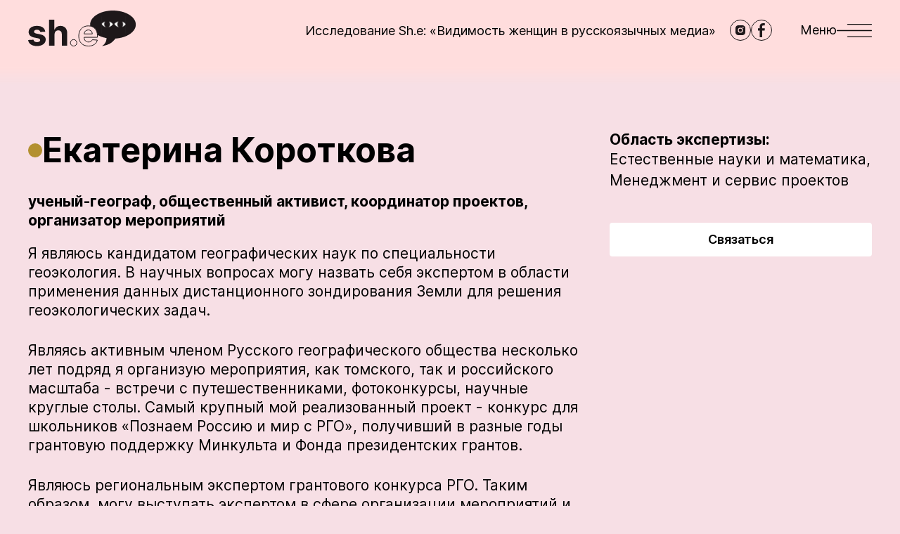

--- FILE ---
content_type: text/html; charset=UTF-8
request_url: https://she-expert.org/expert/ekaterina-korotkova
body_size: 10350
content:
<!DOCTYPE html>
<html lang="ru" dir="ltr">
  <head>
    <meta charset="utf-8" />
<noscript><style>form.antibot * :not(.antibot-message) { display: none !important; }</style>
</noscript><link rel="canonical" href="https://she-expert.org/expert/ekaterina-korotkova" />
<meta name="generator" content="Drupal 10 (https://www.drupal.org)" />
<meta name="MobileOptimized" content="width" />
<meta name="HandheldFriendly" content="true" />
<meta name="viewport" content="width=device-width, initial-scale=1.0" />
<script type="text/javascript" data-toolbar-anti-flicker-loading>(function() {
  const toolbarState = sessionStorage.getItem('Drupal.toolbar.toolbarState')
    ? JSON.parse(sessionStorage.getItem('Drupal.toolbar.toolbarState'))
    : false;
  // These are classes that toolbar typically adds to <body>, but this code
  // executes before the first paint, when <body> is not yet present. The
  // classes are added to <html> so styling immediately reflects the current
  // toolbar state. The classes are removed after the toolbar completes
  // initialization.
  const classesToAdd = ['toolbar-loading', 'toolbar-anti-flicker'];
  if (toolbarState) {
    const {
      orientation,
      hasActiveTab,
      isFixed,
      activeTray,
      activeTabId,
      isOriented,
      userButtonMinWidth
    } = toolbarState;

    classesToAdd.push(
      orientation ? `toolbar-` + orientation + `` : 'toolbar-horizontal',
    );
    if (hasActiveTab !== false) {
      classesToAdd.push('toolbar-tray-open');
    }
    if (isFixed) {
      classesToAdd.push('toolbar-fixed');
    }
    if (isOriented) {
      classesToAdd.push('toolbar-oriented');
    }

    if (activeTray) {
      // These styles are added so the active tab/tray styles are present
      // immediately instead of "flickering" on as the toolbar initializes. In
      // instances where a tray is lazy loaded, these styles facilitate the
      // lazy loaded tray appearing gracefully and without reflow.
      const styleContent = `
      .toolbar-loading #` + activeTabId + ` {
        background-image: linear-gradient(rgba(255, 255, 255, 0.25) 20%, transparent 200%);
      }
      .toolbar-loading #` + activeTabId + `-tray {
        display: block; box-shadow: -1px 0 5px 2px rgb(0 0 0 / 33%);
        border-right: 1px solid #aaa; background-color: #f5f5f5;
        z-index: 0;
      }
      .toolbar-loading.toolbar-vertical.toolbar-tray-open #` + activeTabId + `-tray {
        width: 15rem; height: 100vh;
      }
     .toolbar-loading.toolbar-horizontal :not(#` + activeTray + `) > .toolbar-lining {opacity: 0}`;

      const style = document.createElement('style');
      style.textContent = styleContent;
      style.setAttribute('data-toolbar-anti-flicker-loading', true);
      document.querySelector('head').appendChild(style);

      if (userButtonMinWidth) {
        const userButtonStyle = document.createElement('style');
        userButtonStyle.textContent = `#toolbar-item-user {min-width: ` + userButtonMinWidth +`px;}`
        document.querySelector('head').appendChild(userButtonStyle);
      }
    }
  }
  document.querySelector('html').classList.add(...classesToAdd);
})();</script>
<link rel="alternate" hreflang="en" href="https://she-expert.org/en/node/1077" />
<link rel="alternate" hreflang="x-default" href="https://she-expert.org/expert/ekaterina-korotkova" />
<link rel="alternate" hreflang="ru" href="https://she-expert.org/expert/ekaterina-korotkova" />
<link rel="icon" href="/themes/custom/she_expert/favicon.svg" type="image/svg+xml" />
<script>window.a2a_config=window.a2a_config||{};a2a_config.callbacks=[];a2a_config.overlays=[];a2a_config.templates={};</script>

    <link rel="preload" href="/themes/custom/she_expert/fonts/Inter-Regular.woff2" as="font" type="font/woff2" crossorigin>
    <link rel="preload" href="/themes/custom/she_expert/fonts/Inter-Bold.woff2" as="font" type="font/woff2" crossorigin>
    <link rel="preload" href="/themes/custom/she_expert/fonts/Inter-Black.woff2" as="font" type="font/woff2" crossorigin>
    <link rel="preload" href="/themes/custom/she_expert/fonts/Inter-Italic.woff2" as="font" type="font/woff2" crossorigin>
    <link rel="preload" href="/themes/custom/she_expert/fonts/Inter-BoldItalic.woff2" as="font" type="font/woff2" crossorigin>
    <link rel="preload" href="/themes/custom/she_expert/fonts/Inter-BlackItalic.woff2" as="font" type="font/woff2" crossorigin>
    <link rel="preload" href="/themes/custom/she_expert/fonts/Inter-SemiBold.woff2" as="font" type="font/woff2" crossorigin>
    <title>Екатерина Короткова | She is an expert</title>
    <link rel="stylesheet" media="all" href="/core/themes/stable9/css/system/components/ajax-progress.module.css?soonyy" />
<link rel="stylesheet" media="all" href="/core/themes/stable9/css/system/components/align.module.css?soonyy" />
<link rel="stylesheet" media="all" href="/core/themes/stable9/css/system/components/autocomplete-loading.module.css?soonyy" />
<link rel="stylesheet" media="all" href="/core/themes/stable9/css/system/components/fieldgroup.module.css?soonyy" />
<link rel="stylesheet" media="all" href="/core/themes/stable9/css/system/components/container-inline.module.css?soonyy" />
<link rel="stylesheet" media="all" href="/core/themes/stable9/css/system/components/clearfix.module.css?soonyy" />
<link rel="stylesheet" media="all" href="/core/themes/stable9/css/system/components/details.module.css?soonyy" />
<link rel="stylesheet" media="all" href="/core/themes/stable9/css/system/components/hidden.module.css?soonyy" />
<link rel="stylesheet" media="all" href="/core/themes/stable9/css/system/components/item-list.module.css?soonyy" />
<link rel="stylesheet" media="all" href="/core/themes/stable9/css/system/components/js.module.css?soonyy" />
<link rel="stylesheet" media="all" href="/core/themes/stable9/css/system/components/nowrap.module.css?soonyy" />
<link rel="stylesheet" media="all" href="/core/themes/stable9/css/system/components/position-container.module.css?soonyy" />
<link rel="stylesheet" media="all" href="/core/themes/stable9/css/system/components/progress.module.css?soonyy" />
<link rel="stylesheet" media="all" href="/core/themes/stable9/css/system/components/reset-appearance.module.css?soonyy" />
<link rel="stylesheet" media="all" href="/core/themes/stable9/css/system/components/resize.module.css?soonyy" />
<link rel="stylesheet" media="all" href="/core/themes/stable9/css/system/components/sticky-header.module.css?soonyy" />
<link rel="stylesheet" media="all" href="/core/themes/stable9/css/system/components/system-status-counter.css?soonyy" />
<link rel="stylesheet" media="all" href="/core/themes/stable9/css/system/components/system-status-report-counters.css?soonyy" />
<link rel="stylesheet" media="all" href="/core/themes/stable9/css/system/components/system-status-report-general-info.css?soonyy" />
<link rel="stylesheet" media="all" href="/core/themes/stable9/css/system/components/tabledrag.module.css?soonyy" />
<link rel="stylesheet" media="all" href="/core/themes/stable9/css/system/components/tablesort.module.css?soonyy" />
<link rel="stylesheet" media="all" href="/core/themes/stable9/css/system/components/tree-child.module.css?soonyy" />
<link rel="stylesheet" media="all" href="/core/themes/stable9/css/views/views.module.css?soonyy" />
<link rel="stylesheet" media="all" href="/modules/contrib/addtoany/css/addtoany.css?soonyy" />
<link rel="stylesheet" media="all" href="/modules/contrib/back_to_top/css/back_to_top.css?soonyy" />
<link rel="stylesheet" media="all" href="/themes/custom/she_expert/css/style.css?soonyy" />
<link rel="stylesheet" media="all" href="/themes/custom/she_expert/css/components/cards/expert-card.css?soonyy" />
<link rel="stylesheet" media="all" href="/themes/custom/she_expert/css/components/pages/profile-page.css?soonyy" />

    
          <link type="text/css" rel="stylesheet" id="seckit-clickjacking-no-body" media="all" href="/modules/contrib/seckit/css/seckit.no_body.css" />
        <!-- stop SecKit protection -->
        <script type="text/javascript" src="/modules/contrib/seckit/js/seckit.document_write.js"></script>
        <noscript>
        <link type="text/css" rel="stylesheet" id="seckit-clickjacking-noscript-tag" media="all" href="/modules/contrib/seckit/css/seckit.noscript_tag.css" />
        <div id="seckit-noscript-tag">
          Sorry, you need to enable JavaScript to visit this website.
        </div>
        </noscript></head>
  <body class="node-expert d-flex flex-column">
    <noscript><iframe src="https://www.googletagmanager.com/ns.html?id=GTM-NW93PM8"
                  height="0" width="0" style="display:none;visibility:hidden"></iframe></noscript>

        <header class="header">
  <div class="container-xxl header__container d-flex align-items-center justify-content-between">
          <a href="/" class="header__logo">
          <svg xmlns="http://www.w3.org/2000/svg" width="154" height="52" viewBox="0 0 154 52" fill="none"><path fill="#1E181A" d="M24.377 30.114c-.688-5.125-4.817-8.294-11.844-8.294-7.118 0-11.809 3.296-11.79 8.657-.019 4.165 2.607 6.864 8.04 7.95l4.818.96c2.427.49 3.532 1.377 3.568 2.771-.036 1.648-1.83 2.825-4.528 2.825-2.753 0-4.582-1.177-5.053-3.44L0 41.94c.724 5.324 5.252 8.602 12.623 8.602 7.208 0 12.37-3.676 12.388-9.164-.018-4.02-2.644-6.429-8.041-7.534l-5.035-1.014c-2.59-.561-3.55-1.449-3.532-2.789-.018-1.666 1.866-2.753 4.256-2.753 2.68 0 4.275 1.467 4.655 3.26l7.063-.435ZM37.584 33.918c.018-3.586 2.21-5.687 5.361-5.687 3.133 0 4.98 2.01 4.963 5.433V50h7.715V32.288c.018-6.52-3.822-10.468-9.617-10.468-4.22 0-7.045 1.992-8.313 5.27h-.326V12.91H29.87V50h7.715V33.918Z"/><path stroke="#1E181A" d="M85.803 50.544c6.883 0 11.519-3.351 12.606-8.512l-7.136-.471c-.779 2.119-2.771 3.223-5.343 3.223-3.857 0-6.302-2.553-6.302-6.7v-.019h18.944v-2.119c0-9.454-5.723-14.126-13.076-14.126-8.186 0-13.493 5.813-13.493 14.398 0 8.82 5.234 14.325 13.8 14.325Zm-6.175-17.26c.163-3.17 2.571-5.705 5.994-5.705 3.35 0 5.67 2.39 5.687 5.705H79.628Z"/><path fill="#1E181A" fill-rule="evenodd" d="M153.152 20c0 10.313-12.684 18.803-28.977 19.884-5.193 6.578-9.464 9.036-19.166 10.662 4.024-2.74 6.297-5.906 6.545-11.34-4.874-.873-9.275-2.43-12.91-4.49-.415-7.48-4.631-11.682-10.324-12.669A12.544 12.544 0 0 1 88.152 20c0-11.046 14.551-20 32.5-20 17.95 0 32.5 8.954 32.5 20Z" clip-rule="evenodd"/><path stroke="#1E181A" d="M64.74 50.543c2.465 0 4.601-2.06 4.62-4.62-.019-2.52-2.156-4.58-4.62-4.58-2.54 0-4.638 2.06-4.619 4.58-.019 2.56 2.079 4.62 4.62 4.62Z"/></svg>
          </a>
    
    <div class="header__wrapper d-flex align-items-center">
      <a href="/issledovaniya/issledovanie-she-vidimost-zhenshchin-v-rossiyskih-media" class="header__link d-none d-lg-inline-block">
        Исследование  Sh.e: «Видимость женщин в русскоязычных медиа»
      </a>

      <div class="header__socials d-none d-md-flex">
                  <a href="https://www.instagram.com/she.is.an.expert/" class="header__social icon-instagram" target="_blank" rel="nofollow noopenner" aria-label="instagram"></a>
                  <a href="https://www.facebook.com/sheisanexpert/" class="header__social icon-facebook" target="_blank" rel="nofollow noopenner" aria-label="facebook"></a>
              </div>

      <button class="header__hamburger d-flex align-items-center" aria-label="Меню">
        <span class="d-none d-md-block">Меню</span>
        <svg xmlns="http://www.w3.org/2000/svg" width="50" height="19" viewBox="0 0 50 19" fill="none"><path stroke="#000000" d="M15.25.25h34.5v.5h-34.5zM15.25 18.25h34.5v.5h-34.5zM.25 9.75h49.5v-.5H.25z"/></svg>
      </button>
    </div>
  </div>
</header>

<nav role="navigation" aria-labelledby="block-she-expert-main-menu-menu" class="header-menu d-flex flex-column">
  <button class="header-menu__close d-flex align-items-center align-self-end" aria-label="Закрыть меню">
    Меню
    <svg xmlns="http://www.w3.org/2000/svg" width="22" height="22" viewBox="0 0 22 22" fill="none"><path fill="#fff" fill-rule="evenodd" d="m.04 21.213.707-.707 9.546-9.546L.747 1.414.04.707.747 0l.707.707L11 10.253 20.546.707 21.253 0l.707.707-.707.707-9.546 9.546 9.546 9.546.707.707-.707.707-.707-.707L11 11.667l-9.546 9.546-.707.707-.707-.707Z" clip-rule="evenodd"/></svg>
  </button>
        
              <ul>
              <li>
        <a href="/zachem-my-eto-pridumali" class="header-menu__link-heart" data-drupal-link-system-path="node/1338">Зачем мы это придумали?</a>
              </li>
          <li>
        <a href="/registration" class="header-menu__link-circle" data-drupal-link-system-path="registration">Стать эксперткой</a>
              </li>
          <li>
        <a href="/expert-search" class="header-menu__link-research" data-drupal-link-system-path="expert-search">Найти экспертку</a>
              </li>
          <li class="header-menu__delimiter">
        <a href="http://eepurl.com/iaW1zf" class="header-menu__link-bird">Подписка на рассылку</a>
              </li>
          <li>
        <a href="/" data-drupal-link-system-path="&lt;front&gt;">Главная</a>
              </li>
          <li>
        <a href="/user/login" data-drupal-link-system-path="user/login">Войти</a>
              </li>
          <li>
        <a href="/stati" data-drupal-link-system-path="node/143">Статьи</a>
              </li>
          <li>
        <a href="/issledovaniya" data-drupal-link-system-path="node/142">Исследования</a>
              </li>
          <li>
        <a href="/experts" data-drupal-link-system-path="experts">Все экспертки</a>
              </li>
          <li>
        <a href="/arkhiv-rassylok" data-drupal-link-system-path="node/140">Архив рассылок</a>
              </li>
          <li>
        <a href="/soglashenie-ob-obrabotke-personalnykh-dannykh" data-drupal-link-system-path="node/106">Соглашение об обработке персональных данных</a>
              </li>
          <li>
        <a href="/ostavit-otzyv" data-drupal-link-system-path="node/104">Оставить отзыв</a>
              </li>
          <li>
        <a href="/kontakty" data-drupal-link-system-path="node/1328">Контакты</a>
              </li>
        </ul>
  


  </nav>













  <div data-drupal-messages-fallback class="hidden"></div>
  

<section class="profile-page">
  <div class="container-xxl">
    <div class="row profile-page__wrapper">
      <div class="col-lg-8 profile-page__left">
        <h1 class="profile-page__title d-flex align-items-center">Екатерина Короткова</h1>
                  <p class="profile-page__speciality">
            ученый-географ, общественный активист, координатор проектов, организатор мероприятий
          </p>
                          <div class="profile-page__description">
            <p>Я являюсь кандидатом географических наук по специальности геоэкология. В научных вопросах могу назвать себя экспертом в области применения данных дистанционного зондирования Земли для решения геоэкологических задач.</p>

<p>Являясь активным членом Русского географического общества несколько лет подряд я организую мероприятия, как томского, так и российского масштаба - встречи с путешественниками, фотоконкурсы, научные круглые столы. Самый крупный мой реализованный проект - конкурс для школьников «Познаем Россию и мир с РГО», получивший в разные годы грантовую поддержку Минкульта и Фонда президентских грантов.</p>

<p>Являюсь региональным экспертом грантового конкурса РГО. Таким образом, могу выступать экспертом в сфере организации мероприятий и подготовки заявок на гранты, менеджмента проектов.</p>

<p>В период работы в институте РАН я являлась заместителем председателя профсоюзной организации Томского научного центра, за это время я глубоко внедрилась в существующие организационные и социальные проблемы ученых и научных организаций и изучила эту «кухню» изнутри, соответственно так же могу выступать экспертом при обсуждении проблем науки.</p>

          </div>
                          <p class="profile-page__city mb-0">
              Томск

          </p>
                          <p class="profile-page__text mb-0">
            Ссылки на работы и проекты:
          </p>
          <ul class="profile-page__works d-flex flex-column">
      <li>
      <a href="https://www.elibrary.ru/author_items.asp?authorid=858459&amp;amp%3Bpubrole=100&amp;amp%3Bshow_refs=1&amp;amp%3Bshow_option=0">Моя страница на портале Elibrary</a>
    </li>
      <li>
      <a href="http://konkurs2020.rgotomsk.com/">Конкурс «Познаем Россию и мир с РГО»</a>
    </li>
      <li>
      <a href="https://tpotsc.ru/">Сайт ТПО ПР РАН, создатель и координатор (2019-2021 гг.)</a>
    </li>
      <li>
      <a href="https://vk.com/scienceslamtomsk">Проект Science Slam Woman Edition, участница</a>
    </li>
  </ul>

              </div>
      <div class="col-lg-4 profile-page__right">
        <p class="profile-page__text mb-0">
          Область экспертизы:
        </p>
        <div class="profile-page__tags">
                      
  <a href="/tegi/estestvennye-nauki-i-matematika" hreflang="ru">Естественные науки и математика,</a>
  <a href="/tegi/menedzhment-i-servis-proektov" hreflang="ru">Менеджмент и сервис проектов</a>

                  </div>
        <a href="/node/add/request?expert_id=1077" class="use-ajax btn-secondary-white profile-page__btn" data-dialog-type="dialog" data-dialog-options="{&quot;modal&quot;:true,&quot;title&quot;:&quot;\u0417\u0430\u043f\u0440\u043e\u0441 \u043a \u044d\u043a\u0441\u043f\u0435\u0440\u0442\u043a\u0435&quot;}">Связаться</a>
      </div>
    </div>
    <div class="views-element-container"><div class="js-view-dom-id-3d1dfbbe49afd5dee869bdd43cef191228ffdc65b3f4e807cf6ee4b539d4134b row">
  
  
  

  
  
  

  <div class="expert-card col-md-6 col-lg-3">
    <a href="/expert/olga-duka" class="expert-card__name h3 d-flex">
      Ольга Дука
    </a>
    <p class="expert-card__speciality">
      трейдер/управляющий на финансовых рынках, управление территориями, стартапы и венчуры
    </p>

          <p class="expert-card__text mb-0">
        Область экспертизы:
      </p>
      <p class="expert-card__tags">
        
  <a href="/tegi/estestvennye-nauki-i-matematika" hreflang="ru">Естественные науки и математика,</a>
  <a href="/tegi/cifrovye-tehnologii" hreflang="ru">Цифровые технологии,</a>
  <a href="/tegi/menedzhment-i-servis-proektov" hreflang="ru">Менеджмент и сервис проектов</a>

      </p>
    </div>
<div class="expert-card col-md-6 col-lg-3">
    <a href="/expert/anastasiya-yuldasheva" class="expert-card__name h3 d-flex">
      Анастасия Юлдашева
    </a>
    <p class="expert-card__speciality">
      программист, IT
    </p>

          <p class="expert-card__text mb-0">
        Область экспертизы:
      </p>
      <p class="expert-card__tags">
        
  <a href="/tegi/blagotvoritelnost-i-aktivizm" hreflang="ru">Благотворительность и активизм,</a>
  <a href="/tegi/estestvennye-nauki-i-matematika" hreflang="ru">Естественные науки и математика,</a>
  <a href="/tegi/cifrovye-tehnologii" hreflang="ru">Цифровые технологии,</a>
  <a href="/tegi/menedzhment-i-servis-proektov" hreflang="ru">Менеджмент и сервис проектов</a>

      </p>
    </div>
<div class="expert-card col-md-6 col-lg-3">
    <a href="/expert/lidiya-borisenko" class="expert-card__name h3 d-flex">
      Лидия Борисенко
    </a>
    <p class="expert-card__speciality">
      консультантка по стратегии и финансам, исследовательница
    </p>

          <p class="expert-card__text mb-0">
        Область экспертизы:
      </p>
      <p class="expert-card__tags">
        
  <a href="/tegi/dekolonialnaya-mysl-i-gendernye-issledovaniya" hreflang="ru">Деколониальная мысль и гендерные исследования,</a>
  <a href="/tegi/estestvennye-nauki-i-matematika" hreflang="ru">Естественные науки и математика,</a>
  <a href="/tegi/filosofiya-i-psihologiya" hreflang="ru">Философия и психология,</a>
  <a href="/tegi/obrazovatelnye-praktiki" hreflang="ru">Образовательные практики,</a>
  <a href="/tegi/rabota-s-zhivotnymi" hreflang="ru">Работа с животными,</a>
  <a href="/tegi/menedzhment-i-servis-proektov" hreflang="ru">Менеджмент и сервис проектов,</a>
  <a href="/tegi/cifrovye-tehnologii" hreflang="ru">Цифровые технологии</a>

      </p>
    </div>
<div class="expert-card col-md-6 col-lg-3">
    <a href="/expert/polina-belozerova" class="expert-card__name h3 d-flex">
      Полина Белозерова
    </a>
    <p class="expert-card__speciality">
      квантовые вычисления, AI стартап
    </p>

          <p class="expert-card__text mb-0">
        Область экспертизы:
      </p>
      <p class="expert-card__tags">
        
  <a href="/tegi/estestvennye-nauki-i-matematika" hreflang="ru">Естественные науки и математика,</a>
  <a href="/tegi/cifrovye-tehnologii" hreflang="ru">Цифровые технологии,</a>
  <a href="/tegi/menedzhment-i-servis-proektov" hreflang="ru">Менеджмент и сервис проектов</a>

      </p>
    </div>

    

  
  

  
  
</div>
</div>

  </div>
</section>







  <footer class="footer mt-auto">
    <div class="container-xxl footer__container d-md-flex flex-md-column justify-content-md-between">
        <div class="footer__wrapper row mx-xxl-0">
  <div class="col-md-8 col-xxl-6 ps-xxl-0">
    <nav role="navigation" aria-labelledby="block-footer-menu" class="footer__menu">
        
              <ul>
              <li>
        <a href="/zachem-my-eto-pridumali" data-drupal-link-system-path="node/1338">Зачем мы это придумали?</a>
              </li>
          <li>
        <a href="/kontakty" data-drupal-link-system-path="node/1328">Контакты</a>
              </li>
          <li>
        <a href="/stati" data-drupal-link-system-path="node/143">Статьи</a>
              </li>
          <li>
        <a href="/expert-search" data-drupal-link-system-path="expert-search">Найти экспертку</a>
              </li>
          <li>
        <a href="/registration" data-drupal-link-system-path="registration">Стать эксперткой</a>
              </li>
        </ul>
  


  </nav>

  </div>
  <div class="col-md-4 col-xxl-6 d-md-flex justify-content-md-end pe-xxl-0">
          <a href="/" class="footer__logo flex-md-shrink-0">
          <svg xmlns="http://www.w3.org/2000/svg" width="143" height="50" viewBox="0 0 143 50" fill="none"><path fill="#fff" fill-rule="evenodd" d="M143 19.591c0 10.102-12.49 18.419-28.531 19.477-5.114 6.444-9.319 8.852-18.871 10.445 3.962-2.685 6.2-5.785 6.444-11.109-4.8-.855-9.133-2.38-12.712-4.398-.408-7.327-4.56-11.443-10.164-12.41-.11-.659-.166-1.328-.166-2.005C79 8.771 93.327 0 111 0c17.673 0 32 8.771 32 19.591Z" clip-rule="evenodd"/><path fill="#fff" d="M34.23 33.224c.018-3.512 2.164-5.57 5.25-5.57 3.07 0 4.879 1.969 4.86 5.322v16.002h7.557v-17.35c.018-6.387-3.742-10.254-9.419-10.254-4.133 0-6.9 1.951-8.141 5.162h-.32v-13.89h-7.343v36.332h7.556V33.224ZM23.875 29.499c-.674-5.02-4.718-8.125-11.6-8.125-6.971 0-11.565 3.228-11.548 8.48-.017 4.08 2.555 6.723 7.876 7.788l4.718.94c2.377.479 3.46 1.348 3.495 2.714-.036 1.615-1.792 2.768-4.435 2.768-2.696 0-4.488-1.153-4.949-3.37L0 41.083c.71 5.215 5.144 8.426 12.363 8.426 7.06 0 12.116-3.601 12.133-8.977-.017-3.938-2.59-6.297-7.875-7.38l-4.932-.993c-2.536-.55-3.476-1.42-3.459-2.732-.017-1.632 1.827-2.697 4.169-2.697 2.625 0 4.186 1.437 4.559 3.194l6.917-.426Z"/><path fill="#fff" fill-rule="evenodd" d="M66.344 24.939c2.404-2.585 5.842-4.055 9.973-4.055 3.704 0 7.04 1.179 9.45 3.59 2.412 2.412 3.846 6.006 3.846 10.737v2.566H71.071c.085 1.71.637 3.059 1.524 3.997.964 1.02 2.37 1.605 4.147 1.605 2.378 0 4.101-1.008 4.773-2.837l.127-.344 7.917.523-.116.552C88.318 46.617 83.52 50 76.618 50c-4.303 0-7.819-1.386-10.258-3.927-2.437-2.54-3.748-6.18-3.748-10.596 0-4.305 1.331-7.957 3.732-10.538Zm.717.667c-2.203 2.368-3.47 5.767-3.47 9.871 0 4.224 1.252 7.6 3.476 9.918 2.221 2.314 5.464 3.625 9.551 3.625 6.322 0 10.525-2.937 11.734-7.397l-6.057-.4c-.935 2.093-3.027 3.136-5.553 3.136-2 0-3.68-.666-4.859-1.912-1.175-1.244-1.803-3.016-1.803-5.142v-.508h18.554v-1.586c0-4.53-1.369-7.854-3.56-10.045-2.192-2.193-5.26-3.303-8.757-3.303-3.888 0-7.057 1.378-9.256 3.743Zm4.046 6.508H81.5c-.108-1.292-.614-2.385-1.398-3.178-.88-.89-2.14-1.431-3.66-1.431-2.89 0-4.97 1.998-5.334 4.609Zm-1.027.464c.173-3.35 2.733-6.053 6.36-6.053 1.762 0 3.279.631 4.358 1.723 1.078 1.09 1.693 2.614 1.702 4.353l.003.492h-12.45l.027-.515ZM53.233 44.985c-.02-2.749 2.264-4.977 5.014-4.977 2.678 0 4.993 2.23 5.014 4.973v.008c-.02 2.778-2.334 5.01-5.014 5.01-2.753 0-5.033-2.23-5.014-5.014Zm5.014-3.998c-2.226 0-4.052 1.805-4.035 3.994v.008c-.017 2.23 1.812 4.031 4.035 4.031 2.145 0 4.016-1.8 4.035-4.035-.02-2.195-1.888-3.998-4.035-3.998Z" clip-rule="evenodd"/></svg>
          </a>
      </div>
</div>

<a href="/soglashenie-ob-obrabotke-personalnykh-dannykh" class="footer__policy align-self-md-end">
  Соглашение об обработке персональных данных
</a>


    </div>
  </footer>


    
    <script type="application/json" data-drupal-selector="drupal-settings-json">{"path":{"baseUrl":"\/","scriptPath":null,"pathPrefix":"","currentPath":"node\/1077","currentPathIsAdmin":false,"isFront":false,"currentLanguage":"ru"},"pluralDelimiter":"\u0003","suppressDeprecationErrors":true,"gtm":{"tagId":null,"settings":{"data_layer":"dataLayer","include_classes":false,"allowlist_classes":"","blocklist_classes":"","include_environment":false,"environment_id":"","environment_token":""},"tagIds":["GTM-NW93PM8"]},"gtag":{"tagId":"","otherIds":[],"events":[],"additionalConfigInfo":[]},"ajaxPageState":{"libraries":"addtoany\/addtoany.front,back_to_top\/back_to_top_icon,back_to_top\/back_to_top_js,google_tag\/gtag,google_tag\/gtag.ajax,google_tag\/gtm,she_expert\/global,she_expert\/profile-page,system\/base,views\/views.module","theme":"she_expert","theme_token":null},"ajaxTrustedUrl":[],"back_to_top":{"back_to_top_button_trigger":100,"back_to_top_prevent_on_mobile":false,"back_to_top_prevent_in_admin":false,"back_to_top_button_type":"image","back_to_top_button_text":"Back to top"},"user":{"uid":0,"permissionsHash":"1fa35c8e66e4824ffc1da62c56be4446c1d0e81c76a393557f7404550d84796d"}}</script>
<script src="/core/assets/vendor/jquery/jquery.min.js?v=3.7.0"></script>
<script src="/core/assets/vendor/once/once.min.js?v=1.0.1"></script>
<script src="/sites/default/files/languages/ru_Hw406DBGlLeTTx4h0HO93P28XS3e8pDo_ldaEEbyaxo.js?soonyy"></script>
<script src="/core/misc/drupalSettingsLoader.js?v=10.1.1"></script>
<script src="/core/misc/drupal.js?v=10.1.1"></script>
<script src="/core/misc/drupal.init.js?v=10.1.1"></script>
<script src="/core/assets/vendor/tabbable/index.umd.min.js?v=6.1.2"></script>
<script src="https://static.addtoany.com/menu/page.js" async></script>
<script src="/modules/contrib/addtoany/js/addtoany.js?v=10.1.1"></script>
<script src="/modules/contrib/back_to_top/js/back_to_top.js?v=10.1.1"></script>
<script src="/themes/custom/she_expert/js/script.js?soonyy"></script>
<script src="/modules/contrib/google_tag/js/gtm.js?soonyy"></script>
<script src="/modules/contrib/google_tag/js/gtag.js?soonyy"></script>
<script src="/core/misc/progress.js?v=10.1.1"></script>
<script src="/core/assets/vendor/loadjs/loadjs.min.js?v=4.2.0"></script>
<script src="/core/misc/debounce.js?v=10.1.1"></script>
<script src="/core/misc/announce.js?v=10.1.1"></script>
<script src="/core/misc/message.js?v=10.1.1"></script>
<script src="/core/misc/ajax.js?v=10.1.1"></script>
<script src="/modules/contrib/google_tag/js/gtag.ajax.js?soonyy"></script>
<script src="/themes/custom/she_expert/js/plugins/tua-body-scroll-lock.js?soonyy"></script>
<script src="/themes/custom/she_expert/js/pages/profile-page.js?soonyy"></script>

  </body>
</html>


--- FILE ---
content_type: text/css
request_url: https://she-expert.org/themes/custom/she_expert/css/components/pages/profile-page.css?soonyy
body_size: 1983
content:
.profile-page {
  font-size: 1.3125rem;
  line-height: 1.6875rem;
  padding-bottom: 1.875rem;
}
.profile-page__wrapper {
  row-gap: 1.875rem;
}
.profile-page__title {
  -webkit-column-gap: 1.25rem;
  -moz-column-gap: 1.25rem;
  column-gap: 1.25rem;
  font-weight: 700;
}
.profile-page__title::before {
  flex-shrink: 0;
  width: 1.25rem;
  height: 1.25rem;
  content: "";
  border-radius: 50%;
  background-color: #b39030;
}
.profile-page__speciality {
  margin-bottom: 1.25rem;
  font-weight: 700;
}
.profile-page__description {
  margin-bottom: 1.875rem;
}
.profile-page__text {
  font-weight: 700;
}
.profile-page__works {
  margin: 0;
  padding: 0;
}
.profile-page__works li {
  margin: 0;
  list-style-type: none;
}
.profile-page__works li {
  position: relative;
  padding-left: 3.125rem;
}
.profile-page__works li::before {
  position: absolute;
  top: 0.9375rem;
  left: 0;
  width: 1.875rem;
  height: 1px;
  content: "";
  background-color: #e7a6b8;
}
.profile-page__tags {
  line-height: 1.875rem;
}
.profile-page__tags a {
  display: inline;
  text-decoration: none;
}
.profile-page__tags a:hover {
  text-decoration: underline;
}
.profile-page__btn {
  width: 100%;
  max-width: 19.6875rem;
  margin-top: 2.8125rem;
}
.profile-page .views-element-container {
  margin-top: 2.5rem;
  padding-top: 0.625rem;
  border-top: 1px solid #ddc4cb;
}

.ui-widget-overlay {
  z-index: 1000 !important;
  -webkit-filter: blur(1.5rem);
  filter: blur(1.5rem);
}

.ui-dialog {
  font-size: 1.125rem;
  line-height: 1.3125rem;
  overflow: hidden;
  width: calc(100% - 2rem) !important;
  max-width: 720px;
  padding: 0;
  color: #000;
  border: none !important;
  border-radius: 0.25rem !important;
  font-family: "Inter", sans-serif;
}
.ui-dialog__ios {
  top: 50% !important;
  -webkit-transform: translateY(-50%);
  transform: translateY(-50%);
}
.ui-dialog__ios .ui-dialog-content {
  overflow: hidden;
  max-height: none !important;
  padding: 0 !important;
}
.ui-dialog__ios .ui-dialog-content #request_form {
  overflow: auto;
  padding: 1.125rem 0.75rem;
}
.ui-dialog .ui-dialog-titlebar {
  display: flex;
  align-items: center;
  justify-content: space-between;
  padding: 1.25rem 0.75rem 0.5rem;
  border-top: none;
  border-right: none;
  border-bottom: 1px solid #f7dfe5;
  border-left: none;
  border-radius: 0;
  background: none;
}
.ui-dialog .ui-dialog-titlebar::before, .ui-dialog .ui-dialog-titlebar::after {
  display: none;
}
.ui-dialog .ui-dialog-titlebar .ui-dialog-title {
  font-size: 1.5rem;
  line-height: 2.0625rem;
  width: auto;
  margin: 0;
}
.ui-dialog .ui-dialog-titlebar .ui-dialog-titlebar-close {
  position: static;
  flex-shrink: 0;
  width: 1.5rem;
  height: 1.5rem;
  margin: 0;
  padding: 0;
  border: none;
  background: none;
  font-size: 0;
}
.ui-dialog .ui-dialog-titlebar .ui-dialog-titlebar-close .ui-icon-closethick {
  position: static;
  display: block;
  width: 100%;
  height: 100%;
  margin: 0;
  background: url("../../../images/icons/close_form.svg") no-repeat center center;
  background-size: 1.5rem 1.5rem;
}
.ui-dialog .ui-dialog-content {
  margin: 1px 0;
  padding: 1.125rem 0.75rem;
  color: #000;
}
.ui-dialog .ui-dialog-content form > .form-item {
  margin-bottom: 0;
}
.ui-dialog .ui-dialog-content .form-item legend {
  margin-bottom: 1.5rem;
}
.ui-dialog .ui-dialog-content .form-item legend span {
  display: block;
  font-weight: 700;
}
.ui-dialog .ui-dialog-content .form-item input[type=text],
.ui-dialog .ui-dialog-content .form-item input[type=email],
.ui-dialog .ui-dialog-content .form-item select {
  border: 1px solid rgba(30, 24, 26, 0.15);
}
.ui-dialog .ui-dialog-content .form-item select {
  font-size: 1.125rem;
  line-height: 1.3125rem;
  background: #fffaea url("../../../images/icons/select.svg") no-repeat calc(100% - 1rem) center;
  font-family: "Inter", sans-serif;
}
.ui-dialog .ui-dialog-content .form-item select option {
  background-color: #fff;
}
.ui-dialog .ui-dialog-content .form-item select option:hover {
  background-color: #5897fb;
}
.ui-dialog .ui-dialog-content .form-item input[type=text] {
  background: #fff;
}
.ui-dialog .ui-dialog-content .form-item.fieldgroup {
  margin-right: 0;
  margin-left: 0;
}
.ui-dialog .ui-dialog-content .form-item.fieldgroup.error .term-reference-tree-level {
  padding: 0.25rem;
  border: 1px solid #ed541d;
  border-radius: 0.375rem;
  background-color: #fef5f1;
}
.ui-dialog .ui-dialog-content .form-item.fieldgroup.error .term-reference-tree-level .term-reference-tree-level {
  border: none;
}
.ui-dialog .ui-dialog-content .form-item .term-reference-tree-level {
  display: flex;
  flex-direction: column;
  row-gap: 1.5rem;
}
.ui-dialog .ui-dialog-content .form-item .term-reference-tree-level li {
  position: relative;
}
.ui-dialog .ui-dialog-content .form-item .term-reference-tree-level .term-reference-tree-button {
  position: absolute;
  top: 0.375rem;
  left: 0;
  cursor: pointer;
  background: url("../../../images/icons/minus.svg") no-repeat center center;
}
.ui-dialog .ui-dialog-content .form-item .term-reference-tree-level .term-reference-tree-button.term-reference-tree-collapsed {
  background: url("../../../images/icons/plus.svg") no-repeat center center;
}
.ui-dialog .ui-dialog-content .form-item .term-reference-tree-level .parent-term {
  font-size: 1.5rem;
  line-height: 2.0625rem;
  padding-left: 1.5rem;
  text-transform: uppercase;
  font-weight: 400;
}
.ui-dialog .ui-dialog-content .form-item .term-reference-tree-level .term-reference-tree-level {
  margin-top: 0.75rem;
  row-gap: 0.75rem;
}
.ui-dialog .ui-dialog-content .form-item .term-reference-tree-level .term-reference-tree-level .no-term-reference-tree-button {
  display: none;
}
.ui-dialog .ui-dialog-content .form-item .term-reference-tree-level .term-reference-tree-level .form-item {
  margin-bottom: 0;
}
.ui-dialog .ui-dialog-content .form-item .term-reference-tree-level .term-reference-tree-level .form-item label {
  margin-bottom: 0;
  font-weight: 400;
}
.ui-dialog .ui-dialog-content .field--type-link > div .label {
  font-size: 1.125rem;
  line-height: 1.3125rem;
  margin-bottom: 1.5rem;
  font-weight: 700;
}
.ui-dialog .ui-dialog-content .field--type-link > div > .form-item {
  padding: 1rem;
  border-radius: 0.375rem;
  background-color: #fffaea;
}
.ui-dialog .ui-dialog-content .field--type-link > div > .form-item input[type=submit] {
  transition: all 0.3s ease-in-out;
  display: inline-block;
  padding: 0.75rem 1.5625rem;
  cursor: pointer;
  text-align: center;
  text-decoration: none;
  border: none;
  border-radius: 0.25rem;
  font-size: 1.125rem;
  font-weight: 600;
  line-height: 1.5rem;
  color: #fff;
  background-color: #1baf83;
}
.ui-dialog .ui-dialog-content .field--type-link > div > .form-item input[type=submit]:hover {
  opacity: 0.75;
}
.ui-dialog .ui-dialog-content .field--type-email .form-item {
  margin-bottom: 0;
}
.ui-dialog .ui-dialog-buttonpane {
  margin: 0;
  padding: 0.5rem 0.75rem 1.25rem;
  border: none;
  border-top: 1px solid #f7dfe5;
  border-right: none;
  border-bottom: none;
  border-left: none;
}
.ui-dialog .ui-dialog-buttonpane .ui-dialog-buttonset {
  float: none;
}
.ui-dialog .ui-dialog-buttonpane .ui-dialog-buttonset .button {
  transition: all 0.3s ease-in-out;
  display: inline-block;
  padding: 0.75rem 1.5625rem;
  cursor: pointer;
  text-align: center;
  text-decoration: none;
  border: none;
  border-radius: 0.25rem;
  font-size: 1.125rem;
  font-weight: 600;
  line-height: 1.5rem;
  color: #fff;
  background-color: #000;
  width: 100%;
  margin: 0;
}
.ui-dialog .ui-dialog-buttonpane .ui-dialog-buttonset .button:hover {
  opacity: 0.75;
}
.ui-dialog .form-messages {
  padding: 0;
}
.ui-dialog .form-messages .form-messages__wrapper {
  margin-bottom: 1.125rem;
}

@media (min-width: 720px) {
  .profile-page {
    padding-top: 4.375rem;
    padding-bottom: 2.5rem;
  }
  .profile-page .views-element-container {
    padding-top: 1.5625rem;
  }
  .ui-dialog .ui-dialog-titlebar {
    padding: 2rem 2rem 0.5rem;
  }
  .ui-dialog .ui-dialog-content {
    padding: 1.125rem 2rem 2rem;
  }
  .ui-dialog .ui-dialog-content .field--type-link > div > .form-item {
    display: flex;
    flex-wrap: wrap;
    -webkit-column-gap: 1.5rem;
    -moz-column-gap: 1.5rem;
    column-gap: 1.5rem;
  }
  .ui-dialog .ui-dialog-content .field--type-link > div > .form-item .form-item {
    width: calc(50% - 0.75rem);
  }
  .ui-dialog .ui-dialog-content .field--type-link > div > .form-item .ajax-new-content {
    display: flex;
    flex-wrap: wrap;
    -webkit-column-gap: 1.5rem;
    -moz-column-gap: 1.5rem;
    column-gap: 1.5rem;
  }
  .ui-dialog .ui-dialog-buttonpane {
    padding: 0.5rem 2rem 2rem;
  }
}
@media (min-width: 1024px) {
  .profile-page__btn {
    max-width: none;
  }
  .profile-page .views-element-container {
    padding-top: 2.5rem;
    border-top: 1px solid #e7a6b8;
  }
}
@media (min-width: 1400px) {
  .profile-page__left {
    padding-right: 2.8125rem;
  }
  .profile-page__right {
    padding-left: 2.8125rem;
  }
}
@media (max-width: 719.98px) {
  .profile-page__title {
    font-size: 1.875rem;
    line-height: 2.25rem;
  }
}
/*# sourceMappingURL=profile-page.css.map */


--- FILE ---
content_type: image/svg+xml
request_url: https://she-expert.org/themes/custom/she_expert/images/icons/instagram.svg
body_size: 244
content:
<svg xmlns="http://www.w3.org/2000/svg" width="30" height="30" viewBox="0 0 30 30" fill="none"><circle cx="15" cy="15" r="14.5" stroke="#1E181A"/><path fill="#1E181A" d="M14.998 12.666A2.34 2.34 0 0 0 12.664 15a2.34 2.34 0 0 0 2.334 2.334A2.34 2.34 0 0 0 17.332 15a2.34 2.34 0 0 0-2.334-2.334ZM22 15c0-.967.009-1.925-.045-2.89-.055-1.12-.31-2.115-1.13-2.934-.821-.822-1.814-1.076-2.935-1.13-.966-.054-1.924-.045-2.89-.045-.966 0-1.924-.01-2.889.045-1.12.054-2.115.31-2.934 1.13-.822.82-1.076 1.814-1.13 2.934-.054.967-.045 1.925-.045 2.89 0 .965-.01 1.924.045 2.89.054 1.12.31 2.115 1.13 2.934.82.821 1.814 1.075 2.934 1.13.967.054 1.925.045 2.89.045.966 0 1.924.009 2.89-.045 1.12-.055 2.115-.31 2.934-1.13.821-.821 1.075-1.814 1.13-2.935.056-.965.045-1.922.045-2.89Zm-7 3.591A3.587 3.587 0 0 1 11.405 15a3.587 3.587 0 0 1 3.592-3.592A3.586 3.586 0 0 1 18.59 15a3.587 3.587 0 0 1-3.592 3.591Zm3.738-6.491a.838.838 0 1 1 0-1.678.838.838 0 1 1 0 1.678Z"/></svg>

--- FILE ---
content_type: image/svg+xml
request_url: https://she-expert.org/themes/custom/she_expert/images/icons/bird-white.svg
body_size: 65
content:
<svg xmlns="http://www.w3.org/2000/svg" width="34" height="34" viewBox="0 0 34 34" fill="none"><path stroke="#fff" d="m6.339 10.625-5.45-1.46"/><circle cx="13.759" cy="10.179" r="1.851" stroke="#fff" transform="rotate(15 13.76 10.179)"/><path stroke="#fff" d="M5.852 12.44c-2.016 7.525 2.45 15.26 9.974 17.276s15.258-2.45 17.275-9.974l-7.276-1.99"/><path stroke="#fff" d="M22.424 22.106a8.888 8.888 0 0 0 3.253-12.14l-7.697 4.443M5.852 12.441l1.339-4.996a7.052 7.052 0 0 1 13.624 3.651l-.39 1.716"/></svg>

--- FILE ---
content_type: application/javascript
request_url: https://she-expert.org/themes/custom/she_expert/js/plugins/tua-body-scroll-lock.js?soonyy
body_size: 2254
content:
/* eslint-disable */
/**
 * tua-body-scroll-lock v1.2.1
 * (c) 2021 Evinma, BuptStEve
 * @license MIT
 */

 (function (global, factory) {
  typeof exports === 'object' && typeof module !== 'undefined' ? factory(exports) :
  typeof define === 'function' && define.amd ? define(['exports'], factory) :
  (global = global || self, factory(global.bodyScrollLock = {}));
}(this, function (exports) { 'use strict';

  var isServer = function isServer() {
    return typeof window === 'undefined';
  };
  var detectOS = function detectOS(ua) {
    ua = ua || navigator.userAgent;
    var ipad = /(iPad).*OS\s([\d_]+)/.test(ua);
    var iphone = !ipad && /(iPhone\sOS)\s([\d_]+)/.test(ua);
    var android = /(Android);?[\s/]+([\d.]+)?/.test(ua);
    var ios = iphone || ipad;
    return {
      ios: ios,
      android: android
    };
  };
  function getEventListenerOptions(options) {
    /* istanbul ignore if */
    if (isServer()) return false;

    if (!options) {
      throw new Error('options must be provided');
    }

    var isSupportOptions = false;
    var listenerOptions = {
      get passive() {
        isSupportOptions = true;
        return;
      }

    };
    /* istanbul ignore next */

    var noop = function noop() {};

    var testEvent = '__TUA_BSL_TEST_PASSIVE__';
    window.addEventListener(testEvent, noop, listenerOptions);
    window.removeEventListener(testEvent, noop, listenerOptions);
    var capture = options.capture;
    /* istanbul ignore next */

    return isSupportOptions ? options : typeof capture !== 'undefined' ? capture : false;
  }

  var lockedNum = 0;
  var initialClientY = 0;
  var initialClientX = 0;
  var unLockCallback = null;
  var documentListenerAdded = false;
  var lockedElements = [];
  var eventListenerOptions = getEventListenerOptions({
    passive: false
  });
  var supportsNativeSmoothScroll = !isServer() && 'scrollBehavior' in document.documentElement.style;

  var setOverflowHiddenPc = function setOverflowHiddenPc() {
    var $body = document.body;
    var bodyStyle = Object.assign({}, $body.style);
    var scrollBarWidth = window.innerWidth - $body.clientWidth;
    $body.style.overflow = 'hidden';
    $body.style.boxSizing = 'border-box';
    $body.style.paddingRight = "".concat(scrollBarWidth, "px");
    return function () {
      ['overflow', 'boxSizing', 'paddingRight'].forEach(function (x) {
        $body.style[x] = bodyStyle[x] || '';
      });
    };
  };

  var setOverflowHiddenMobile = function setOverflowHiddenMobile() {
    var $html = document.documentElement;
    var $body = document.body;
    var scrollTop = $html.scrollTop || $body.scrollTop;
    var htmlStyle = Object.assign({}, $html.style);
    var bodyStyle = Object.assign({}, $body.style);
    $html.style.height = '100%';
    $html.style.overflow = 'hidden';
    $body.style.top = "-".concat(scrollTop, "px");
    $body.style.width = '100%';
    $body.style.height = 'auto';
    $body.style.position = 'fixed';
    $body.style.overflow = 'hidden';
    return function () {
      $html.style.height = htmlStyle.height || '';
      $html.style.overflow = htmlStyle.overflow || '';
      ['top', 'width', 'height', 'overflow', 'position'].forEach(function (x) {
        $body.style[x] = bodyStyle[x] || '';
      });
      supportsNativeSmoothScroll ? window.scrollTo({
        top: scrollTop,
        // @ts-ignore
        behavior: 'instant'
      }) : window.scrollTo(0, scrollTop);
    };
  };

  var preventDefault = function preventDefault(event) {
    if (!event.cancelable) return;
    event.preventDefault();
  };

  var handleScroll = function handleScroll(event, targetElement) {
    if (targetElement) {
      var scrollTop = targetElement.scrollTop,
          scrollLeft = targetElement.scrollLeft,
          scrollWidth = targetElement.scrollWidth,
          scrollHeight = targetElement.scrollHeight,
          clientWidth = targetElement.clientWidth,
          clientHeight = targetElement.clientHeight;
      var clientX = event.targetTouches[0].clientX - initialClientX;
      var clientY = event.targetTouches[0].clientY - initialClientY;
      var isVertical = Math.abs(clientY) > Math.abs(clientX);
      var isOnTop = clientY > 0 && scrollTop === 0;
      var isOnLeft = clientX > 0 && scrollLeft === 0;
      var isOnRight = clientX < 0 && scrollLeft + clientWidth + 1 >= scrollWidth;
      var isOnBottom = clientY < 0 && scrollTop + clientHeight + 1 >= scrollHeight;

      if (isVertical && (isOnTop || isOnBottom) || !isVertical && (isOnLeft || isOnRight)) {
        return preventDefault(event);
      }
    }

    event.stopPropagation();
    return true;
  };

  var checkTargetElement = function checkTargetElement(targetElement) {
    if (targetElement) return;
    if (targetElement === null) return;
    console.warn("If scrolling is also required in the floating layer, " + "the target element must be provided.");
  };

  var lock = function lock(targetElement) {
    if (isServer()) return;
    checkTargetElement(targetElement);

    if (detectOS().ios) {
      // iOS
      if (targetElement) {
        var elementArray = Array.isArray(targetElement) ? targetElement : [targetElement];
        elementArray.forEach(function (element) {
          if (element && lockedElements.indexOf(element) === -1) {
            element.ontouchstart = function (event) {
              initialClientY = event.targetTouches[0].clientY;
              initialClientX = event.targetTouches[0].clientX;
            };

            element.ontouchmove = function (event) {
              if (event.targetTouches.length !== 1) return;
              handleScroll(event, element);
            };

            lockedElements.push(element);
          }
        });
      }

      if (!documentListenerAdded) {
        document.addEventListener('touchmove', preventDefault, eventListenerOptions);
        documentListenerAdded = true;
      }
    } else if (lockedNum <= 0) {
      unLockCallback = detectOS().android ? setOverflowHiddenMobile() : setOverflowHiddenPc();
    }

    lockedNum += 1;
  };

  var unlock = function unlock(targetElement) {
    if (isServer()) return;
    checkTargetElement(targetElement);
    lockedNum -= 1;
    if (lockedNum > 0) return;

    if (!detectOS().ios && typeof unLockCallback === 'function') {
      unLockCallback();
      return;
    } // iOS


    if (targetElement) {
      var elementArray = Array.isArray(targetElement) ? targetElement : [targetElement];
      elementArray.forEach(function (element) {
        var index = lockedElements.indexOf(element);

        if (index !== -1) {
          element.ontouchmove = null;
          element.ontouchstart = null;
          lockedElements.splice(index, 1);
        }
      });
    }

    if (documentListenerAdded) {
      document.removeEventListener('touchmove', preventDefault, eventListenerOptions);
      documentListenerAdded = false;
    }
  };

  var clearBodyLocks = function clearBodyLocks() {
    if (isServer()) return;
    lockedNum = 0;

    if (!detectOS().ios && typeof unLockCallback === 'function') {
      unLockCallback();
      return;
    } // IOS


    if (lockedElements.length) {
      // clear events
      var element = lockedElements.pop();

      while (element) {
        element.ontouchmove = null;
        element.ontouchstart = null;
        element = lockedElements.pop();
      }
    }

    if (documentListenerAdded) {
      document.removeEventListener('touchmove', preventDefault, eventListenerOptions);
      documentListenerAdded = false;
    }
  };

  exports.clearBodyLocks = clearBodyLocks;
  exports.lock = lock;
  exports.unlock = unlock;

  Object.defineProperty(exports, '__esModule', { value: true });

}));


--- FILE ---
content_type: image/svg+xml
request_url: https://she-expert.org/themes/custom/she_expert/images/icons/heart-white.svg
body_size: -51
content:
<svg xmlns="http://www.w3.org/2000/svg" width="32" height="29" viewBox="0 0 32 29" fill="none"><path stroke="#fff" d="M31 8.6c0 9.444-15 18.9-15 18.9S1 18.044 1 8.6M16 8.6C16 4.126 12.642.5 8.5.5 4.358.5 1 4.126 1 8.6M31 8.6C31 4.126 27.642.5 23.5.5 19.358.5 16 4.126 16 8.6"/></svg>